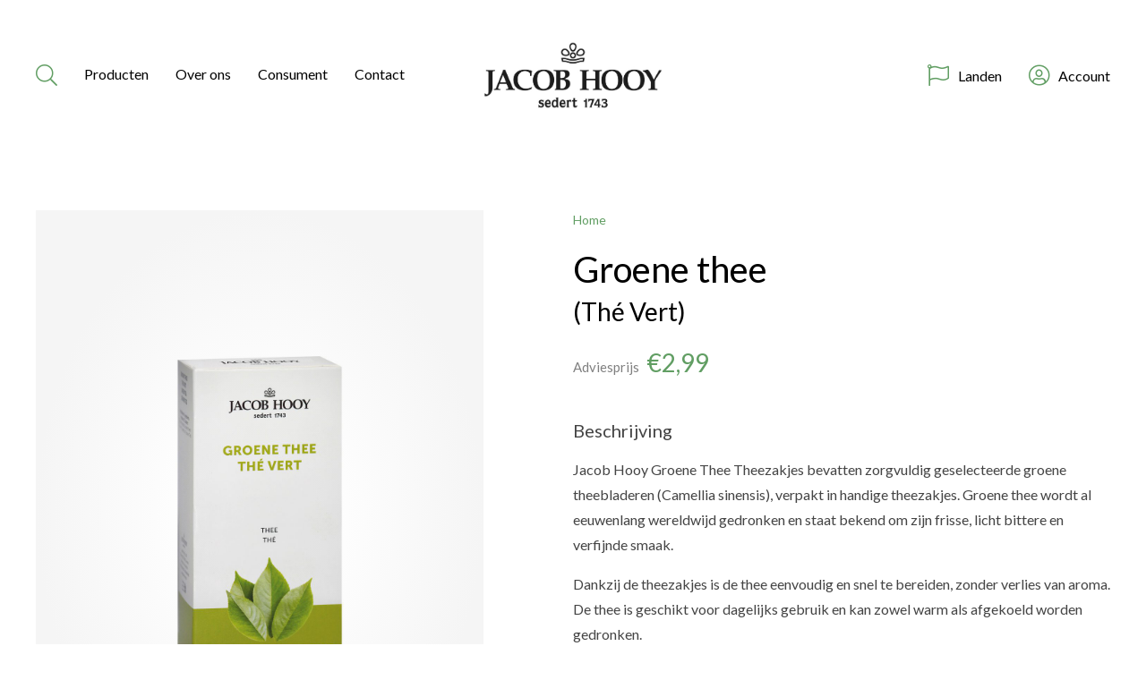

--- FILE ---
content_type: text/html; charset=UTF-8
request_url: https://jacob-hooy.nl/product/groene-thee/
body_size: 11909
content:
<!doctype html>
<html class="no-js" lang="en">

<head>
    <meta charset="utf-8">
    <meta http-equiv="x-ua-compatible" content="ie=edge">
    <meta name="viewport" content="width=device-width, initial-scale=1.0">
    <title>Groene thee theezakjes | Jacob Hooy</title>

    <link rel="preconnect" href="https://fonts.googleapis.com">
    <link rel="preconnect" href="https://fonts.gstatic.com" crossorigin>
    <link href="https://fonts.googleapis.com/css2?family=Lato:wght@300;400;700&display=swap" rel="stylesheet">
    <link rel="stylesheet" href="https://cdnjs.cloudflare.com/ajax/libs/tiny-slider/2.9.4/tiny-slider.css">
    <script src="https://kit.fontawesome.com/6ec2c24286.js" crossorigin="anonymous"></script>

    <meta name='robots' content='index, follow, max-image-preview:large, max-snippet:-1, max-video-preview:-1' />
	<style>img:is([sizes="auto" i], [sizes^="auto," i]) { contain-intrinsic-size: 3000px 1500px }</style>
	    <!-- Google tag (gtag.js) --> 
	 <script async src="https://www.googletagmanager.com/gtag/js?id=G-1LQWZT9RE7"></script> 
	 <script> 
		window.dataLayer = window.dataLayer || []; 
		function gtag(){dataLayer.push(arguments);} 
		gtag('js', new Date()); 
		gtag('config', 'G-1LQWZT9RE7'); 
	 </script>
    
	<!-- This site is optimized with the Yoast SEO plugin v26.3 - https://yoast.com/wordpress/plugins/seo/ -->
	<meta name="description" content="Jacob Hooy Groene Thee Theezakjes – pure groene thee in handige theezakjes voor dagelijks gebruik. Let op: Bevat Cafeïne." />
	<link rel="canonical" href="https://jacob-hooy.nl/product/groene-thee/" />
	<meta property="og:locale" content="nl_NL" />
	<meta property="og:type" content="article" />
	<meta property="og:title" content="Groene thee theezakjes | Jacob Hooy" />
	<meta property="og:description" content="Jacob Hooy Groene Thee Theezakjes – pure groene thee in handige theezakjes voor dagelijks gebruik. Let op: Bevat Cafeïne." />
	<meta property="og:url" content="https://jacob-hooy.nl/product/groene-thee/" />
	<meta property="og:site_name" content="jacob-hooy" />
	<meta property="article:modified_time" content="2026-01-05T15:11:00+00:00" />
	<meta property="og:image" content="https://jacob-hooy.nl/app/uploads/2022/09/35212-Groene-thee-theezakjes-scaled.jpg" />
	<meta property="og:image:width" content="2560" />
	<meta property="og:image:height" content="2560" />
	<meta property="og:image:type" content="image/jpeg" />
	<meta name="twitter:card" content="summary_large_image" />
	<script type="application/ld+json" class="yoast-schema-graph">{"@context":"https://schema.org","@graph":[{"@type":"WebPage","@id":"https://jacob-hooy.nl/product/groene-thee/","url":"https://jacob-hooy.nl/product/groene-thee/","name":"Groene thee theezakjes | Jacob Hooy","isPartOf":{"@id":"https://jacob-hooy.nl/#website"},"primaryImageOfPage":{"@id":"https://jacob-hooy.nl/product/groene-thee/#primaryimage"},"image":{"@id":"https://jacob-hooy.nl/product/groene-thee/#primaryimage"},"thumbnailUrl":"https://jacob-hooy.nl/app/uploads/2022/09/35212-Groene-thee-theezakjes-scaled.jpg","datePublished":"2022-09-01T08:38:58+00:00","dateModified":"2026-01-05T15:11:00+00:00","description":"Jacob Hooy Groene Thee Theezakjes – pure groene thee in handige theezakjes voor dagelijks gebruik. Let op: Bevat Cafeïne.","breadcrumb":{"@id":"https://jacob-hooy.nl/product/groene-thee/#breadcrumb"},"inLanguage":"nl","potentialAction":[{"@type":"ReadAction","target":["https://jacob-hooy.nl/product/groene-thee/"]}]},{"@type":"ImageObject","inLanguage":"nl","@id":"https://jacob-hooy.nl/product/groene-thee/#primaryimage","url":"https://jacob-hooy.nl/app/uploads/2022/09/35212-Groene-thee-theezakjes-scaled.jpg","contentUrl":"https://jacob-hooy.nl/app/uploads/2022/09/35212-Groene-thee-theezakjes-scaled.jpg","width":2560,"height":2560},{"@type":"BreadcrumbList","@id":"https://jacob-hooy.nl/product/groene-thee/#breadcrumb","itemListElement":[{"@type":"ListItem","position":1,"name":"Home","item":"https://jacob-hooy.nl/"},{"@type":"ListItem","position":2,"name":"Producten","item":"https://jacob-hooy.nl/producten/"},{"@type":"ListItem","position":3,"name":"Groene thee"}]},{"@type":"WebSite","@id":"https://jacob-hooy.nl/#website","url":"https://jacob-hooy.nl/","name":"jacob-hooy","description":"Jacob Hooy heeft een zeer uitgebreid assortiment. Dit assortiment bestaat niet alleen uit kruiden en specerijen. Wij zijn ook heel groot in CBD, cosmetica, theezakjes en olie.","potentialAction":[{"@type":"SearchAction","target":{"@type":"EntryPoint","urlTemplate":"https://jacob-hooy.nl/?s={search_term_string}"},"query-input":{"@type":"PropertyValueSpecification","valueRequired":true,"valueName":"search_term_string"}}],"inLanguage":"nl"}]}</script>
	<!-- / Yoast SEO plugin. -->


<script type="text/javascript">
/* <![CDATA[ */
window._wpemojiSettings = {"baseUrl":"https:\/\/s.w.org\/images\/core\/emoji\/15.1.0\/72x72\/","ext":".png","svgUrl":"https:\/\/s.w.org\/images\/core\/emoji\/15.1.0\/svg\/","svgExt":".svg","source":{"concatemoji":"https:\/\/jacob-hooy.nl\/wp\/wp-includes\/js\/wp-emoji-release.min.js?ver=6.8.1"}};
/*! This file is auto-generated */
!function(i,n){var o,s,e;function c(e){try{var t={supportTests:e,timestamp:(new Date).valueOf()};sessionStorage.setItem(o,JSON.stringify(t))}catch(e){}}function p(e,t,n){e.clearRect(0,0,e.canvas.width,e.canvas.height),e.fillText(t,0,0);var t=new Uint32Array(e.getImageData(0,0,e.canvas.width,e.canvas.height).data),r=(e.clearRect(0,0,e.canvas.width,e.canvas.height),e.fillText(n,0,0),new Uint32Array(e.getImageData(0,0,e.canvas.width,e.canvas.height).data));return t.every(function(e,t){return e===r[t]})}function u(e,t,n){switch(t){case"flag":return n(e,"\ud83c\udff3\ufe0f\u200d\u26a7\ufe0f","\ud83c\udff3\ufe0f\u200b\u26a7\ufe0f")?!1:!n(e,"\ud83c\uddfa\ud83c\uddf3","\ud83c\uddfa\u200b\ud83c\uddf3")&&!n(e,"\ud83c\udff4\udb40\udc67\udb40\udc62\udb40\udc65\udb40\udc6e\udb40\udc67\udb40\udc7f","\ud83c\udff4\u200b\udb40\udc67\u200b\udb40\udc62\u200b\udb40\udc65\u200b\udb40\udc6e\u200b\udb40\udc67\u200b\udb40\udc7f");case"emoji":return!n(e,"\ud83d\udc26\u200d\ud83d\udd25","\ud83d\udc26\u200b\ud83d\udd25")}return!1}function f(e,t,n){var r="undefined"!=typeof WorkerGlobalScope&&self instanceof WorkerGlobalScope?new OffscreenCanvas(300,150):i.createElement("canvas"),a=r.getContext("2d",{willReadFrequently:!0}),o=(a.textBaseline="top",a.font="600 32px Arial",{});return e.forEach(function(e){o[e]=t(a,e,n)}),o}function t(e){var t=i.createElement("script");t.src=e,t.defer=!0,i.head.appendChild(t)}"undefined"!=typeof Promise&&(o="wpEmojiSettingsSupports",s=["flag","emoji"],n.supports={everything:!0,everythingExceptFlag:!0},e=new Promise(function(e){i.addEventListener("DOMContentLoaded",e,{once:!0})}),new Promise(function(t){var n=function(){try{var e=JSON.parse(sessionStorage.getItem(o));if("object"==typeof e&&"number"==typeof e.timestamp&&(new Date).valueOf()<e.timestamp+604800&&"object"==typeof e.supportTests)return e.supportTests}catch(e){}return null}();if(!n){if("undefined"!=typeof Worker&&"undefined"!=typeof OffscreenCanvas&&"undefined"!=typeof URL&&URL.createObjectURL&&"undefined"!=typeof Blob)try{var e="postMessage("+f.toString()+"("+[JSON.stringify(s),u.toString(),p.toString()].join(",")+"));",r=new Blob([e],{type:"text/javascript"}),a=new Worker(URL.createObjectURL(r),{name:"wpTestEmojiSupports"});return void(a.onmessage=function(e){c(n=e.data),a.terminate(),t(n)})}catch(e){}c(n=f(s,u,p))}t(n)}).then(function(e){for(var t in e)n.supports[t]=e[t],n.supports.everything=n.supports.everything&&n.supports[t],"flag"!==t&&(n.supports.everythingExceptFlag=n.supports.everythingExceptFlag&&n.supports[t]);n.supports.everythingExceptFlag=n.supports.everythingExceptFlag&&!n.supports.flag,n.DOMReady=!1,n.readyCallback=function(){n.DOMReady=!0}}).then(function(){return e}).then(function(){var e;n.supports.everything||(n.readyCallback(),(e=n.source||{}).concatemoji?t(e.concatemoji):e.wpemoji&&e.twemoji&&(t(e.twemoji),t(e.wpemoji)))}))}((window,document),window._wpemojiSettings);
/* ]]> */
</script>
<style id='wp-emoji-styles-inline-css' type='text/css'>

	img.wp-smiley, img.emoji {
		display: inline !important;
		border: none !important;
		box-shadow: none !important;
		height: 1em !important;
		width: 1em !important;
		margin: 0 0.07em !important;
		vertical-align: -0.1em !important;
		background: none !important;
		padding: 0 !important;
	}
</style>
<link rel='stylesheet' id='wp-block-library-css' href='https://jacob-hooy.nl/wp/wp-includes/css/dist/block-library/style.min.css?ver=6.8.1' type='text/css' media='all' />
<style id='classic-theme-styles-inline-css' type='text/css'>
/*! This file is auto-generated */
.wp-block-button__link{color:#fff;background-color:#32373c;border-radius:9999px;box-shadow:none;text-decoration:none;padding:calc(.667em + 2px) calc(1.333em + 2px);font-size:1.125em}.wp-block-file__button{background:#32373c;color:#fff;text-decoration:none}
</style>
<style id='global-styles-inline-css' type='text/css'>
:root{--wp--preset--aspect-ratio--square: 1;--wp--preset--aspect-ratio--4-3: 4/3;--wp--preset--aspect-ratio--3-4: 3/4;--wp--preset--aspect-ratio--3-2: 3/2;--wp--preset--aspect-ratio--2-3: 2/3;--wp--preset--aspect-ratio--16-9: 16/9;--wp--preset--aspect-ratio--9-16: 9/16;--wp--preset--color--black: #000000;--wp--preset--color--cyan-bluish-gray: #abb8c3;--wp--preset--color--white: #ffffff;--wp--preset--color--pale-pink: #f78da7;--wp--preset--color--vivid-red: #cf2e2e;--wp--preset--color--luminous-vivid-orange: #ff6900;--wp--preset--color--luminous-vivid-amber: #fcb900;--wp--preset--color--light-green-cyan: #7bdcb5;--wp--preset--color--vivid-green-cyan: #00d084;--wp--preset--color--pale-cyan-blue: #8ed1fc;--wp--preset--color--vivid-cyan-blue: #0693e3;--wp--preset--color--vivid-purple: #9b51e0;--wp--preset--gradient--vivid-cyan-blue-to-vivid-purple: linear-gradient(135deg,rgba(6,147,227,1) 0%,rgb(155,81,224) 100%);--wp--preset--gradient--light-green-cyan-to-vivid-green-cyan: linear-gradient(135deg,rgb(122,220,180) 0%,rgb(0,208,130) 100%);--wp--preset--gradient--luminous-vivid-amber-to-luminous-vivid-orange: linear-gradient(135deg,rgba(252,185,0,1) 0%,rgba(255,105,0,1) 100%);--wp--preset--gradient--luminous-vivid-orange-to-vivid-red: linear-gradient(135deg,rgba(255,105,0,1) 0%,rgb(207,46,46) 100%);--wp--preset--gradient--very-light-gray-to-cyan-bluish-gray: linear-gradient(135deg,rgb(238,238,238) 0%,rgb(169,184,195) 100%);--wp--preset--gradient--cool-to-warm-spectrum: linear-gradient(135deg,rgb(74,234,220) 0%,rgb(151,120,209) 20%,rgb(207,42,186) 40%,rgb(238,44,130) 60%,rgb(251,105,98) 80%,rgb(254,248,76) 100%);--wp--preset--gradient--blush-light-purple: linear-gradient(135deg,rgb(255,206,236) 0%,rgb(152,150,240) 100%);--wp--preset--gradient--blush-bordeaux: linear-gradient(135deg,rgb(254,205,165) 0%,rgb(254,45,45) 50%,rgb(107,0,62) 100%);--wp--preset--gradient--luminous-dusk: linear-gradient(135deg,rgb(255,203,112) 0%,rgb(199,81,192) 50%,rgb(65,88,208) 100%);--wp--preset--gradient--pale-ocean: linear-gradient(135deg,rgb(255,245,203) 0%,rgb(182,227,212) 50%,rgb(51,167,181) 100%);--wp--preset--gradient--electric-grass: linear-gradient(135deg,rgb(202,248,128) 0%,rgb(113,206,126) 100%);--wp--preset--gradient--midnight: linear-gradient(135deg,rgb(2,3,129) 0%,rgb(40,116,252) 100%);--wp--preset--font-size--small: 13px;--wp--preset--font-size--medium: 20px;--wp--preset--font-size--large: 36px;--wp--preset--font-size--x-large: 42px;--wp--preset--font-family--inter: "Inter", sans-serif;--wp--preset--font-family--cardo: Cardo;--wp--preset--spacing--20: 0.44rem;--wp--preset--spacing--30: 0.67rem;--wp--preset--spacing--40: 1rem;--wp--preset--spacing--50: 1.5rem;--wp--preset--spacing--60: 2.25rem;--wp--preset--spacing--70: 3.38rem;--wp--preset--spacing--80: 5.06rem;--wp--preset--shadow--natural: 6px 6px 9px rgba(0, 0, 0, 0.2);--wp--preset--shadow--deep: 12px 12px 50px rgba(0, 0, 0, 0.4);--wp--preset--shadow--sharp: 6px 6px 0px rgba(0, 0, 0, 0.2);--wp--preset--shadow--outlined: 6px 6px 0px -3px rgba(255, 255, 255, 1), 6px 6px rgba(0, 0, 0, 1);--wp--preset--shadow--crisp: 6px 6px 0px rgba(0, 0, 0, 1);}:where(.is-layout-flex){gap: 0.5em;}:where(.is-layout-grid){gap: 0.5em;}body .is-layout-flex{display: flex;}.is-layout-flex{flex-wrap: wrap;align-items: center;}.is-layout-flex > :is(*, div){margin: 0;}body .is-layout-grid{display: grid;}.is-layout-grid > :is(*, div){margin: 0;}:where(.wp-block-columns.is-layout-flex){gap: 2em;}:where(.wp-block-columns.is-layout-grid){gap: 2em;}:where(.wp-block-post-template.is-layout-flex){gap: 1.25em;}:where(.wp-block-post-template.is-layout-grid){gap: 1.25em;}.has-black-color{color: var(--wp--preset--color--black) !important;}.has-cyan-bluish-gray-color{color: var(--wp--preset--color--cyan-bluish-gray) !important;}.has-white-color{color: var(--wp--preset--color--white) !important;}.has-pale-pink-color{color: var(--wp--preset--color--pale-pink) !important;}.has-vivid-red-color{color: var(--wp--preset--color--vivid-red) !important;}.has-luminous-vivid-orange-color{color: var(--wp--preset--color--luminous-vivid-orange) !important;}.has-luminous-vivid-amber-color{color: var(--wp--preset--color--luminous-vivid-amber) !important;}.has-light-green-cyan-color{color: var(--wp--preset--color--light-green-cyan) !important;}.has-vivid-green-cyan-color{color: var(--wp--preset--color--vivid-green-cyan) !important;}.has-pale-cyan-blue-color{color: var(--wp--preset--color--pale-cyan-blue) !important;}.has-vivid-cyan-blue-color{color: var(--wp--preset--color--vivid-cyan-blue) !important;}.has-vivid-purple-color{color: var(--wp--preset--color--vivid-purple) !important;}.has-black-background-color{background-color: var(--wp--preset--color--black) !important;}.has-cyan-bluish-gray-background-color{background-color: var(--wp--preset--color--cyan-bluish-gray) !important;}.has-white-background-color{background-color: var(--wp--preset--color--white) !important;}.has-pale-pink-background-color{background-color: var(--wp--preset--color--pale-pink) !important;}.has-vivid-red-background-color{background-color: var(--wp--preset--color--vivid-red) !important;}.has-luminous-vivid-orange-background-color{background-color: var(--wp--preset--color--luminous-vivid-orange) !important;}.has-luminous-vivid-amber-background-color{background-color: var(--wp--preset--color--luminous-vivid-amber) !important;}.has-light-green-cyan-background-color{background-color: var(--wp--preset--color--light-green-cyan) !important;}.has-vivid-green-cyan-background-color{background-color: var(--wp--preset--color--vivid-green-cyan) !important;}.has-pale-cyan-blue-background-color{background-color: var(--wp--preset--color--pale-cyan-blue) !important;}.has-vivid-cyan-blue-background-color{background-color: var(--wp--preset--color--vivid-cyan-blue) !important;}.has-vivid-purple-background-color{background-color: var(--wp--preset--color--vivid-purple) !important;}.has-black-border-color{border-color: var(--wp--preset--color--black) !important;}.has-cyan-bluish-gray-border-color{border-color: var(--wp--preset--color--cyan-bluish-gray) !important;}.has-white-border-color{border-color: var(--wp--preset--color--white) !important;}.has-pale-pink-border-color{border-color: var(--wp--preset--color--pale-pink) !important;}.has-vivid-red-border-color{border-color: var(--wp--preset--color--vivid-red) !important;}.has-luminous-vivid-orange-border-color{border-color: var(--wp--preset--color--luminous-vivid-orange) !important;}.has-luminous-vivid-amber-border-color{border-color: var(--wp--preset--color--luminous-vivid-amber) !important;}.has-light-green-cyan-border-color{border-color: var(--wp--preset--color--light-green-cyan) !important;}.has-vivid-green-cyan-border-color{border-color: var(--wp--preset--color--vivid-green-cyan) !important;}.has-pale-cyan-blue-border-color{border-color: var(--wp--preset--color--pale-cyan-blue) !important;}.has-vivid-cyan-blue-border-color{border-color: var(--wp--preset--color--vivid-cyan-blue) !important;}.has-vivid-purple-border-color{border-color: var(--wp--preset--color--vivid-purple) !important;}.has-vivid-cyan-blue-to-vivid-purple-gradient-background{background: var(--wp--preset--gradient--vivid-cyan-blue-to-vivid-purple) !important;}.has-light-green-cyan-to-vivid-green-cyan-gradient-background{background: var(--wp--preset--gradient--light-green-cyan-to-vivid-green-cyan) !important;}.has-luminous-vivid-amber-to-luminous-vivid-orange-gradient-background{background: var(--wp--preset--gradient--luminous-vivid-amber-to-luminous-vivid-orange) !important;}.has-luminous-vivid-orange-to-vivid-red-gradient-background{background: var(--wp--preset--gradient--luminous-vivid-orange-to-vivid-red) !important;}.has-very-light-gray-to-cyan-bluish-gray-gradient-background{background: var(--wp--preset--gradient--very-light-gray-to-cyan-bluish-gray) !important;}.has-cool-to-warm-spectrum-gradient-background{background: var(--wp--preset--gradient--cool-to-warm-spectrum) !important;}.has-blush-light-purple-gradient-background{background: var(--wp--preset--gradient--blush-light-purple) !important;}.has-blush-bordeaux-gradient-background{background: var(--wp--preset--gradient--blush-bordeaux) !important;}.has-luminous-dusk-gradient-background{background: var(--wp--preset--gradient--luminous-dusk) !important;}.has-pale-ocean-gradient-background{background: var(--wp--preset--gradient--pale-ocean) !important;}.has-electric-grass-gradient-background{background: var(--wp--preset--gradient--electric-grass) !important;}.has-midnight-gradient-background{background: var(--wp--preset--gradient--midnight) !important;}.has-small-font-size{font-size: var(--wp--preset--font-size--small) !important;}.has-medium-font-size{font-size: var(--wp--preset--font-size--medium) !important;}.has-large-font-size{font-size: var(--wp--preset--font-size--large) !important;}.has-x-large-font-size{font-size: var(--wp--preset--font-size--x-large) !important;}
:where(.wp-block-post-template.is-layout-flex){gap: 1.25em;}:where(.wp-block-post-template.is-layout-grid){gap: 1.25em;}
:where(.wp-block-columns.is-layout-flex){gap: 2em;}:where(.wp-block-columns.is-layout-grid){gap: 2em;}
:root :where(.wp-block-pullquote){font-size: 1.5em;line-height: 1.6;}
</style>
<link rel='stylesheet' id='jacob-hooy-blocks-css' href='https://jacob-hooy.nl/app/plugins/jacob-hooy-blocks/public/css/jacob-hooy-blocks-public.css?ver=1.0.0' type='text/css' media='all' />
<link rel='stylesheet' id='stekkit-blocks-css' href='https://jacob-hooy.nl/app/plugins/lbi-blocks/public/css/stekkit-blocks-public.css' type='text/css' media='all' />
<link rel='stylesheet' id='woocommerce-layout-css' href='https://jacob-hooy.nl/app/plugins/woocommerce/assets/css/woocommerce-layout.css?ver=9.6.0' type='text/css' media='all' />
<link rel='stylesheet' id='woocommerce-smallscreen-css' href='https://jacob-hooy.nl/app/plugins/woocommerce/assets/css/woocommerce-smallscreen.css?ver=9.6.0' type='text/css' media='only screen and (max-width: 768px)' />
<link rel='stylesheet' id='woocommerce-general-css' href='https://jacob-hooy.nl/app/plugins/woocommerce/assets/css/woocommerce.css?ver=9.6.0' type='text/css' media='all' />
<style id='woocommerce-inline-inline-css' type='text/css'>
.woocommerce form .form-row .required { visibility: visible; }
</style>
<link rel='stylesheet' id='brands-styles-css' href='https://jacob-hooy.nl/app/plugins/woocommerce/assets/css/brands.css?ver=9.6.0' type='text/css' media='all' />
<link rel='stylesheet' id='app-css' href='https://jacob-hooy.nl/app/themes/jacobhooy/css/app.css?ver=6.8.1' type='text/css' media='all' />
<link rel='stylesheet' id='tiny-slider-css' href='https://jacob-hooy.nl/app/themes/jacobhooy/node_modules/tiny-slider/dist/tiny-slider.css?ver=6.8.1' type='text/css' media='all' />
<link rel='stylesheet' id='woo_discount_pro_style-css' href='https://jacob-hooy.nl/app/plugins/woo-discount-rules-pro/Assets/Css/awdr_style.css?ver=2.4.0' type='text/css' media='all' />
<script type="text/javascript" src="https://jacob-hooy.nl/wp/wp-includes/js/jquery/jquery.min.js?ver=3.7.1" id="jquery-core-js"></script>
<script type="text/javascript" src="https://jacob-hooy.nl/wp/wp-includes/js/jquery/jquery-migrate.min.js?ver=3.4.1" id="jquery-migrate-js"></script>
<script type="text/javascript" src="https://jacob-hooy.nl/app/plugins/jacob-hooy-blocks/public/js/jacob-hooy-blocks-public.js?ver=1.0.0" id="jacob-hooy-blocks-js"></script>
<script type="text/javascript" src="https://jacob-hooy.nl/app/plugins/lbi-blocks/public/js/stekkit-blocks-public.js" id="stekkit-blocks-js"></script>
<script type="text/javascript" src="https://jacob-hooy.nl/app/plugins/woocommerce/assets/js/jquery-blockui/jquery.blockUI.min.js?ver=2.7.0-wc.9.6.0" id="jquery-blockui-js" defer="defer" data-wp-strategy="defer"></script>
<script type="text/javascript" id="wc-add-to-cart-js-extra">
/* <![CDATA[ */
var wc_add_to_cart_params = {"ajax_url":"\/wp\/wp-admin\/admin-ajax.php","wc_ajax_url":"\/?wc-ajax=%%endpoint%%","i18n_view_cart":"Bekijk winkelwagen","cart_url":"https:\/\/jacob-hooy.nl\/cart\/","is_cart":"","cart_redirect_after_add":"yes"};
/* ]]> */
</script>
<script type="text/javascript" src="https://jacob-hooy.nl/app/plugins/woocommerce/assets/js/frontend/add-to-cart.min.js?ver=9.6.0" id="wc-add-to-cart-js" defer="defer" data-wp-strategy="defer"></script>
<script type="text/javascript" id="wc-single-product-js-extra">
/* <![CDATA[ */
var wc_single_product_params = {"i18n_required_rating_text":"Selecteer een waardering","i18n_product_gallery_trigger_text":"View full-screen image gallery","review_rating_required":"yes","flexslider":{"rtl":false,"animation":"slide","smoothHeight":true,"directionNav":false,"controlNav":"thumbnails","slideshow":false,"animationSpeed":500,"animationLoop":false,"allowOneSlide":false},"zoom_enabled":"","zoom_options":[],"photoswipe_enabled":"","photoswipe_options":{"shareEl":false,"closeOnScroll":false,"history":false,"hideAnimationDuration":0,"showAnimationDuration":0},"flexslider_enabled":""};
/* ]]> */
</script>
<script type="text/javascript" src="https://jacob-hooy.nl/app/plugins/woocommerce/assets/js/frontend/single-product.min.js?ver=9.6.0" id="wc-single-product-js" defer="defer" data-wp-strategy="defer"></script>
<script type="text/javascript" src="https://jacob-hooy.nl/app/plugins/woocommerce/assets/js/js-cookie/js.cookie.min.js?ver=2.1.4-wc.9.6.0" id="js-cookie-js" defer="defer" data-wp-strategy="defer"></script>
<script type="text/javascript" id="woocommerce-js-extra">
/* <![CDATA[ */
var woocommerce_params = {"ajax_url":"\/wp\/wp-admin\/admin-ajax.php","wc_ajax_url":"\/?wc-ajax=%%endpoint%%"};
/* ]]> */
</script>
<script type="text/javascript" src="https://jacob-hooy.nl/app/plugins/woocommerce/assets/js/frontend/woocommerce.min.js?ver=9.6.0" id="woocommerce-js" defer="defer" data-wp-strategy="defer"></script>
<script type="text/javascript" id="WCPAY_ASSETS-js-extra">
/* <![CDATA[ */
var wcpayAssets = {"url":"https:\/\/jacob-hooy.nl\/app\/plugins\/woocommerce-payments\/dist\/"};
/* ]]> */
</script>
<link rel="https://api.w.org/" href="https://jacob-hooy.nl/wp-json/" /><link rel="alternate" title="JSON" type="application/json" href="https://jacob-hooy.nl/wp-json/wp/v2/product/54169" /><link rel="EditURI" type="application/rsd+xml" title="RSD" href="https://jacob-hooy.nl/wp/xmlrpc.php?rsd" />
<meta name="generator" content="WordPress 6.8.1" />
<meta name="generator" content="WooCommerce 9.6.0" />
<link rel='shortlink' href='https://jacob-hooy.nl/?p=54169' />
<link rel="alternate" title="oEmbed (JSON)" type="application/json+oembed" href="https://jacob-hooy.nl/wp-json/oembed/1.0/embed?url=https%3A%2F%2Fjacob-hooy.nl%2Fproduct%2Fgroene-thee%2F" />
<link rel="alternate" title="oEmbed (XML)" type="text/xml+oembed" href="https://jacob-hooy.nl/wp-json/oembed/1.0/embed?url=https%3A%2F%2Fjacob-hooy.nl%2Fproduct%2Fgroene-thee%2F&#038;format=xml" />
<script type="text/javascript">document.documentElement.className += " js";</script>
	<noscript><style>.woocommerce-product-gallery{ opacity: 1 !important; }</style></noscript>
	<style class='wp-fonts-local' type='text/css'>
@font-face{font-family:Inter;font-style:normal;font-weight:300 900;font-display:fallback;src:url('https://jacob-hooy.nl/app/plugins/woocommerce/assets/fonts/Inter-VariableFont_slnt,wght.woff2') format('woff2');font-stretch:normal;}
@font-face{font-family:Cardo;font-style:normal;font-weight:400;font-display:fallback;src:url('https://jacob-hooy.nl/app/plugins/woocommerce/assets/fonts/cardo_normal_400.woff2') format('woff2');}
</style>
<link rel="icon" href="https://jacob-hooy.nl/app/uploads/2022/10/favicon.png" sizes="32x32" />
<link rel="icon" href="https://jacob-hooy.nl/app/uploads/2022/10/favicon.png" sizes="192x192" />
<link rel="apple-touch-icon" href="https://jacob-hooy.nl/app/uploads/2022/10/favicon.png" />
<meta name="msapplication-TileImage" content="https://jacob-hooy.nl/app/uploads/2022/10/favicon.png" />

</head>

            <body class="wp-singular product-template-default single single-product postid-54169 wp-theme-jacobhooy theme-jacobhooy woocommerce woocommerce-page woocommerce-no-js">
        
    <header>

        <div class="message-container">
            <div class="container">
                <div class="text-container">
                    <p></p>
                </div>
                <div class="close-button"></div>
            </div>        
        </div>
        <nav class="main">
            <div class="menu-container">
                <div class="menu-toggle"></div>
                <div class="search-button-container">
                    <div class="activate-search"><i class="fal fa-search"></i></div>
                </div>
                <div class="main-menu-container">
                    <div class="producten-menu">
    <a href="/producten" class="producten">
        Producten
    </a>
    <div class="producten-submenu">
        <div class="close"></div>
        <div class="container">
            <ul id="menu-producten-menu" class="mega-menu producten"><li id="menu-item-61090" class="menu-item menu-item-type-taxonomy menu-item-object-product_cat menu-item-has-children menu-item-61090"><a href="https://jacob-hooy.nl/product-category/cbd/">CBD Olie</a>
<ul class="sub-menu">
	<li id="menu-item-61091" class="menu-item menu-item-type-taxonomy menu-item-object-product_cat menu-item-61091"><a href="https://jacob-hooy.nl/product-category/cbd/cbd-capsules/">CBD Capsules</a></li>
	<li id="menu-item-61092" class="menu-item menu-item-type-taxonomy menu-item-object-product_cat menu-item-61092"><a href="https://jacob-hooy.nl/product-category/cbd/cbd-cosmetica/">CBD Cosmetica</a></li>
	<li id="menu-item-61093" class="menu-item menu-item-type-taxonomy menu-item-object-product_cat menu-item-61093"><a href="https://jacob-hooy.nl/product-category/cbd/cbd-olie/">CBD Olie</a></li>
</ul>
</li>
<li id="menu-item-61094" class="menu-item menu-item-type-taxonomy menu-item-object-product_cat menu-item-has-children menu-item-61094"><a href="https://jacob-hooy.nl/product-category/cosmetica/">Cosmetica</a>
<ul class="sub-menu">
	<li id="menu-item-61095" class="menu-item menu-item-type-taxonomy menu-item-object-product_cat menu-item-61095"><a href="https://jacob-hooy.nl/product-category/cosmetica/algemene-verzorging/">Algemene verzorging</a></li>
	<li id="menu-item-61096" class="menu-item menu-item-type-taxonomy menu-item-object-product_cat menu-item-61096"><a href="https://jacob-hooy.nl/product-category/cosmetica/creme/">Crème voor gezicht en lichaam</a></li>
	<li id="menu-item-61097" class="menu-item menu-item-type-taxonomy menu-item-object-product_cat menu-item-61097"><a href="https://jacob-hooy.nl/product-category/cosmetica/gezichtsverzorging/">Gezichtsverzorging</a></li>
	<li id="menu-item-61098" class="menu-item menu-item-type-taxonomy menu-item-object-product_cat menu-item-61098"><a href="https://jacob-hooy.nl/product-category/cosmetica/lifting/">Lifting</a></li>
	<li id="menu-item-61099" class="menu-item menu-item-type-taxonomy menu-item-object-product_cat menu-item-61099"><a href="https://jacob-hooy.nl/product-category/cosmetica/natuurlijke-schoonheid-cosmetica/">Natuurlijke schoonheid cosmetica</a></li>
	<li id="menu-item-61100" class="menu-item menu-item-type-taxonomy menu-item-object-product_cat menu-item-61100"><a href="https://jacob-hooy.nl/product-category/cosmetica/haarlemmerbruin/">Haarlemmerbruin</a></li>
	<li id="menu-item-61101" class="menu-item menu-item-type-taxonomy menu-item-object-product_cat menu-item-61101"><a href="https://jacob-hooy.nl/product-category/cosmetica/vitamine-e/">Vitamine E</a></li>
	<li id="menu-item-61102" class="menu-item menu-item-type-taxonomy menu-item-object-product_cat menu-item-61102"><a href="https://jacob-hooy.nl/product-category/cosmetica/natuurlijke-zeep/">Natuurlijke Zeep</a></li>
</ul>
</li>
<li id="menu-item-61103" class="menu-item menu-item-type-taxonomy menu-item-object-product_cat menu-item-has-children menu-item-61103"><a href="https://jacob-hooy.nl/product-category/essentiele-olie/">Essentiële olie</a>
<ul class="sub-menu">
	<li id="menu-item-61104" class="menu-item menu-item-type-taxonomy menu-item-object-product_cat menu-item-61104"><a href="https://jacob-hooy.nl/product-category/essentiele-olie/grootverpakkingen-essentiele-olie/">Grootverpakkingen</a></li>
	<li id="menu-item-61105" class="menu-item menu-item-type-taxonomy menu-item-object-product_cat menu-item-61105"><a href="https://jacob-hooy.nl/product-category/essentiele-olie/voorverpakt-etherische-olie/">Voorverpakt</a></li>
</ul>
</li>
<li id="menu-item-61106" class="menu-item menu-item-type-taxonomy menu-item-object-product_cat menu-item-61106"><a href="https://jacob-hooy.nl/product-category/laurierdrop-zoethout/">Laurierdrop en Zoethout</a></li>
<li id="menu-item-68485" class="menu-item menu-item-type-taxonomy menu-item-object-product_cat menu-item-68485"><a href="https://jacob-hooy.nl/product-category/jacob-hooy-hondensupplement/">Healthy dog</a></li>
<li id="menu-item-61107" class="menu-item menu-item-type-taxonomy menu-item-object-product_cat menu-item-has-children menu-item-61107"><a href="https://jacob-hooy.nl/product-category/kruiden-en-specerijen/">Kruiden en specerijen</a>
<ul class="sub-menu">
	<li id="menu-item-61108" class="menu-item menu-item-type-taxonomy menu-item-object-product_cat menu-item-61108"><a href="https://jacob-hooy.nl/product-category/kruiden-en-specerijen/grootverpakking-kruiden-en-specerijen/">Grootverpakkingen</a></li>
	<li id="menu-item-61109" class="menu-item menu-item-type-taxonomy menu-item-object-product_cat menu-item-61109"><a href="https://jacob-hooy.nl/product-category/kruiden-en-specerijen/voorverpakte-kruiden-en-specerijen/">Voorverpakt</a></li>
</ul>
</li>
<li id="menu-item-61110" class="menu-item menu-item-type-taxonomy menu-item-object-product_cat menu-item-has-children menu-item-61110"><a href="https://jacob-hooy.nl/product-category/parfum-olie/">Parfum olie</a>
<ul class="sub-menu">
	<li id="menu-item-61111" class="menu-item menu-item-type-taxonomy menu-item-object-product_cat menu-item-61111"><a href="https://jacob-hooy.nl/product-category/parfum-olie/parfum-olie-consumentenverpakking/">Voorverpakt</a></li>
</ul>
</li>
<li id="menu-item-61112" class="menu-item menu-item-type-taxonomy menu-item-object-product_cat current-product-ancestor current-menu-parent current-product-parent menu-item-has-children menu-item-61112"><a href="https://jacob-hooy.nl/product-category/theezakjes/">Theezakjes</a>
<ul class="sub-menu">
	<li id="menu-item-61113" class="menu-item menu-item-type-taxonomy menu-item-object-product_cat menu-item-61113"><a href="https://jacob-hooy.nl/product-category/theezakjes/thee-accessoires/">Thee Accessoires</a></li>
	<li id="menu-item-61114" class="menu-item menu-item-type-taxonomy menu-item-object-product_cat current-product-ancestor current-menu-parent current-product-parent menu-item-61114"><a href="https://jacob-hooy.nl/product-category/theezakjes/jacob-hooy-theezakjes-20-stuks/">theezakjes 20 stuks</a></li>
	<li id="menu-item-61115" class="menu-item menu-item-type-taxonomy menu-item-object-product_cat menu-item-61115"><a href="https://jacob-hooy.nl/product-category/theezakjes/jacob-hooy-theezakjes-50-stuks/">theezakjes 50 stuks</a></li>
	<li id="menu-item-61116" class="menu-item menu-item-type-taxonomy menu-item-object-product_cat menu-item-61116"><a href="https://jacob-hooy.nl/product-category/theezakjes/rooibos-thee/">Rooibos</a></li>
</ul>
</li>
<li id="menu-item-61117" class="menu-item menu-item-type-taxonomy menu-item-object-product_cat menu-item-61117"><a href="https://jacob-hooy.nl/product-category/vloeistoffen-diversen/">Vloeistoffen diversen</a></li>
<li id="menu-item-61118" class="menu-item menu-item-type-taxonomy menu-item-object-product_cat menu-item-61118"><a href="https://jacob-hooy.nl/product-category/voedingssupplementen-jacob-hooy/">Voedingssupplementen</a></li>
</ul>            <a href="https://jacob-hooy.nl/product-category/cosmetica/vitamine-e/" class="link-image-text">
                <div class="image-container">
                    <img src="https://jacob-hooy.nl/app/uploads/2025/10/afbeelding-Vitamine-E.jpg" alt="">
                </div>
                <div class="text-container">
                    <span class="title">Jacob Hooy Vitamine E - Cosmetica</span>
                                            <span class="description">Aanvulling Vitamine E Cosmeticalijn van Jacob Hooy</span>
                                    </div>
            </a>
        </div>
    </div>
</div>
                    <div class="hoofd-menu">
                        <div class="close"></div>
                        <div class="menu-hoofdmenu-container"><ul id="menu-hoofdmenu" class="menu"><li id="menu-item-41019" class="menu-item menu-item-type-post_type menu-item-object-page menu-item-41019"><a href="https://jacob-hooy.nl/over-ons/">Over ons</a></li>
<li id="menu-item-10" class="menu-item menu-item-type-custom menu-item-object-custom menu-item-10"><a target="_blank" href="https://puurenkracht.nl/">Consument</a></li>
<li id="menu-item-8208" class="menu-item menu-item-type-post_type menu-item-object-page menu-item-8208"><a href="https://jacob-hooy.nl/contact/">Contact</a></li>
</ul></div>                    </div>
                </div>
            </div>
            <a href="/" class="logo-container"><img src="https://jacob-hooy.nl/app/themes/jacobhooy/images/logo.jpg" alt=""></a>
            <div class="icon-menu-container">
                <ul class="icon-menu">
                    <li class="hover-menu">
                       <i class="fal fa-flag"></i>
                       <span class="title">Landen</span>
                        <ul id="menu-taal-menu" class=""><li id="menu-item-8164" class="menu-item menu-item-type-post_type menu-item-object-page menu-item-8164"><a href="https://jacob-hooy.nl/azie/">Azië</a></li>
</ul>                    </li>
                                                            <li>
                        <a href="/my-account" title="Inloggen" >
                            <i class="fal fa-user-circle"></i>
                            <span class="title">Account</span>
                        </a>
                    </li>
                </ul>
            </div>
        </nav>
    </header>
    <div class="search-container">

    <form action="/" method="get" class="search-bar">
        <div class="input-container">
            <input type="search" placeholder="Zoek" name="s" id="search" value="">
            <button type="submit" class="search"><i class="fal fa-search"></i></button>
        </div>
        <div class="close-button"></div>
    </form>
    <div class="search-terms-container">
        <span class="subtitle">Populaire zoektermen</span>
        <ul id="menu-populaire-zoektermen" class="search-terms"><li id="menu-item-12" class="menu-item menu-item-type-custom menu-item-object-custom menu-item-12"><a href="/?s=Winter">Winter</a></li>
<li id="menu-item-13" class="menu-item menu-item-type-custom menu-item-object-custom menu-item-13"><a href="/?s=Aloë+Vera">Aloë Vera</a></li>
<li id="menu-item-14" class="menu-item menu-item-type-custom menu-item-object-custom menu-item-14"><a href="/?s=Nachtrust">Nachtrust</a></li>
<li id="menu-item-15" class="menu-item menu-item-type-custom menu-item-object-custom menu-item-15"><a href="/?s=Thee+per+kilo">Thee per kilo</a></li>
</ul>    </div>
    <div class="popular-products-container">
        <span class="subtitle">Populaire producten</span>
        <div class="products-container">
            
                                <a href="https://jacob-hooy.nl/product/cbd-capsules-20mg-2/" class="product">
                    <div class="image-container">
                        <img width="500" height="500" src="https://jacob-hooy.nl/app/uploads/2022/09/cbd_20_mg_60_caps-500x500.jpg" class="attachment-medium-large size-medium-large wp-post-image" alt="CBD olie Capsules 20 mgr van Jacob Hooy" decoding="async" fetchpriority="high" srcset="https://jacob-hooy.nl/app/uploads/2022/09/cbd_20_mg_60_caps-500x500.jpg 500w, https://jacob-hooy.nl/app/uploads/2022/09/cbd_20_mg_60_caps-300x300.jpg 300w, https://jacob-hooy.nl/app/uploads/2022/09/cbd_20_mg_60_caps-100x100.jpg 100w, https://jacob-hooy.nl/app/uploads/2022/09/cbd_20_mg_60_caps-600x600.jpg 600w, https://jacob-hooy.nl/app/uploads/2022/09/cbd_20_mg_60_caps-1024x1024.jpg 1024w, https://jacob-hooy.nl/app/uploads/2022/09/cbd_20_mg_60_caps-150x150.jpg 150w, https://jacob-hooy.nl/app/uploads/2022/09/cbd_20_mg_60_caps-768x768.jpg 768w, https://jacob-hooy.nl/app/uploads/2022/09/cbd_20_mg_60_caps-1536x1536.jpg 1536w, https://jacob-hooy.nl/app/uploads/2022/09/cbd_20_mg_60_caps-2048x2048.jpg 2048w" sizes="(max-width: 500px) 100vw, 500px" />                    </div>
                    <div class="text-container">
                        <div class="title-container">
                            <h3 class="title">CBD capsules 20mg</h3>
                            <span class="subtitle">CBD Capsules</span>
                        </div>
                    </div>
                </a>
            
                                <a href="https://jacob-hooy.nl/product/nasikruiden-gemalen/" class="product">
                    <div class="image-container">
                        <img width="500" height="334" src="https://jacob-hooy.nl/app/uploads/2022/09/jacob-hooy-kruiden-en-specerijen-500x334.jpg" class="attachment-medium-large size-medium-large wp-post-image" alt="" decoding="async" srcset="https://jacob-hooy.nl/app/uploads/2022/09/jacob-hooy-kruiden-en-specerijen-500x334.jpg 500w, https://jacob-hooy.nl/app/uploads/2022/09/jacob-hooy-kruiden-en-specerijen-300x200.jpg 300w, https://jacob-hooy.nl/app/uploads/2022/09/jacob-hooy-kruiden-en-specerijen-768x512.jpg 768w, https://jacob-hooy.nl/app/uploads/2022/09/jacob-hooy-kruiden-en-specerijen-600x400.jpg 600w, https://jacob-hooy.nl/app/uploads/2022/09/jacob-hooy-kruiden-en-specerijen.jpg 1000w" sizes="(max-width: 500px) 100vw, 500px" />                    </div>
                    <div class="text-container">
                        <div class="title-container">
                            <h3 class="title">Nasi kruiden gemalen</h3>
                            <span class="subtitle">Grootverpakkingen</span>
                        </div>
                    </div>
                </a>
            
                                <a href="https://jacob-hooy.nl/product/weegbree/" class="product">
                    <div class="image-container">
                        <img width="500" height="500" src="https://jacob-hooy.nl/app/uploads/2022/09/Grote-Weegbree-100g-2-500x500.jpg" class="attachment-medium-large size-medium-large wp-post-image" alt="" decoding="async" srcset="https://jacob-hooy.nl/app/uploads/2022/09/Grote-Weegbree-100g-2-500x500.jpg 500w, https://jacob-hooy.nl/app/uploads/2022/09/Grote-Weegbree-100g-2-300x300.jpg 300w, https://jacob-hooy.nl/app/uploads/2022/09/Grote-Weegbree-100g-2-1024x1024.jpg 1024w, https://jacob-hooy.nl/app/uploads/2022/09/Grote-Weegbree-100g-2-150x150.jpg 150w, https://jacob-hooy.nl/app/uploads/2022/09/Grote-Weegbree-100g-2-768x768.jpg 768w, https://jacob-hooy.nl/app/uploads/2022/09/Grote-Weegbree-100g-2-1536x1536.jpg 1536w, https://jacob-hooy.nl/app/uploads/2022/09/Grote-Weegbree-100g-2-2048x2048.jpg 2048w, https://jacob-hooy.nl/app/uploads/2022/09/Grote-Weegbree-100g-2-600x600.jpg 600w, https://jacob-hooy.nl/app/uploads/2022/09/Grote-Weegbree-100g-2-100x100.jpg 100w" sizes="(max-width: 500px) 100vw, 500px" />                    </div>
                    <div class="text-container">
                        <div class="title-container">
                            <h3 class="title">Grote Weegbree 100 gram</h3>
                            <span class="subtitle">Kruiden en specerijen</span>
                        </div>
                    </div>
                </a>
            
                                <a href="https://jacob-hooy.nl/product/kamille-gemalen/" class="product">
                    <div class="image-container">
                                            </div>
                    <div class="text-container">
                        <div class="title-container">
                            <h3 class="title">Kamille gemalen</h3>
                            <span class="subtitle">Grootverpakkingen</span>
                        </div>
                    </div>
                </a>
            
        </div>
    </div>
</div>
    <div class="overlay"></div>
    <main class="block-wrapper template-page">
        <!-- products block layout-options -->
        <div class="block products-block layout-options">
            <div class="container">
                <div class="slider-container">
                    <div class="image-slider">
                       <div class="slider">
                            <div class="slide">
                                <div class="image-container zoom">
                                    

                                                                        
                                        

                                        <img src="https://jacob-hooy.nl/app/uploads/2022/09/35212-Groene-thee-theezakjes-1024x1024.jpg" alt="Groene thee">
                                        <img class="fullsize" onmousemove="zoom(event)"  src="https://jacob-hooy.nl/app/uploads/2022/09/35212-Groene-thee-theezakjes-scaled.jpg" alt="Groene thee">

                                                                        
                                </div>
                            </div>
                        </div>
                    </div>
                </div>
                <div class="content-container">
                    <div class="text-container">
                        <ul class="breadcrumbs"><li><a href="/">Home</a></li></ul>                        <div class="title-container">
                            <h1>Groene thee</h1>
                                                            <h2>(Thé Vert)</h2>
                                                    </div>
                                                    <div class="suggested-price">
                                <span class="text">Adviesprijs</span>
                                                                    <span class="price"><span class="woocommerce-Price-amount amount"><bdi><span class="woocommerce-Price-currencySymbol">&euro;</span>2,99</bdi></span></span>
                                                            </div>
                                            </div>
                                        

                    

                    
                    
                    


                    <div class="expand-container">
                        <div class="expand intro expanded">
                            <div class="title-container">
                                <span class="title">Beschrijving</span>
                            </div>
                            <div class="content-container">
                                <p data-start="337" data-end="603">Jacob Hooy Groene Thee Theezakjes bevatten zorgvuldig geselecteerde groene theebladeren (Camellia sinensis), verpakt in handige theezakjes. Groene thee wordt al eeuwenlang wereldwijd gedronken en staat bekend om zijn frisse, licht bittere en verfijnde smaak.</p>
<p data-start="605" data-end="787">Dankzij de theezakjes is de thee eenvoudig en snel te bereiden, zonder verlies van aroma. De thee is geschikt voor dagelijks gebruik en kan zowel warm als afgekoeld worden gedronken.</p>
                            </div>
                            <span class="button">Lees meer</span>
                        </div>
                                                    <div class="expand expanded">
                                <div class="title-container">
                                    <span class="title">Informatie</span>
                                </div>
                                <div class="content-container">
                                    <dl>
                                                                                    <dt>SKU:</dt>
                                            <dd>35212</dd>
                                        
                                                                                    <dt>EAN:</dt>
                                            <dd>8712053352129</dd>
                                        
                                                                                    <dt>Inhoud:</dt>
                                            <dd>20 zakjes</dd>
                                        
                                                                                    <dt>Verpakkingseenheid:</dt>
                                            <dd>12</dd>
                                        
                                                                                    <dt>Gebruiksaanwijzing:</dt>
                                            <dd>Doe het zakje in een kopje en overgiet dit met heet water (ongeveer 80°C), 1-3 minuten laten trekken. Eén tot vijf maal daags een kopje drinken.</dd>
                                        
                                                                                    <dt>Waarschuwing:</dt>
                                            <dd>Bevat cafeïne.  Niet aanbevolen voor kinderen of zwangeren bij overmatig gebruik.</dd>
                                        
                                                                                    <dt>Ingredi&euml;nten:</dt>
                                            <dd>Thea viridis perlata: Groene thee / Thé vert / Green tea / Grüner Tee</dd>
                                                                            </dl>
                                </div>
                                <span class="button"></span>
                            </div>
                                            </div>
                </div>
            </div>
        </div>
        <!-- products block layout-options end -->

        <!-- products block layout-slider-simple-->
<div class="block products-block layout-slider-simple noBackground">
        <div class="container">
        <div class="title-container">
            <h2>Gerelateerde producten</h2>
            <span class="subtitle">Vergelijkbaar</span>
        </div>
        <div class="slider-container">
            <div class="product-slider">
                                                        <div class="slide">
                        <a href="https://jacob-hooy.nl/product/frambozenblad-kruidendrank/" class="product sale">
                            <div class="image-container">
                                                                    <img src="https://jacob-hooy.nl/app/uploads/2025/03/Frambozenblad-500x500.jpg" alt="Frambozenblad kruidendrank image">
                                                            </div>
                            <div class="text-container">
                                <div class="title-container">
                                    <h3 class="title">Frambozenblad kruidendrank</h3>
                                    <span class="subtitle">Theezakjes</span>
                                </div>
                                                            </div>
                        </a>
                    </div>

                                                        <div class="slide">
                        <a href="https://jacob-hooy.nl/product/paardenbloemkruid-kruidendrank-kopie/" class="product sale">
                            <div class="image-container">
                                                                    <img src="https://jacob-hooy.nl/app/uploads/2025/03/Paardenbloemkruid-500x500.jpg" alt="Paardenbloemkruid kruidendrank image">
                                                            </div>
                            <div class="text-container">
                                <div class="title-container">
                                    <h3 class="title">Paardenbloemkruid kruidendrank</h3>
                                    <span class="subtitle">Theezakjes</span>
                                </div>
                                                            </div>
                        </a>
                    </div>

                                                        <div class="slide">
                        <a href="https://jacob-hooy.nl/product/hibiscusbloem-kruidendrank/" class="product sale">
                            <div class="image-container">
                                                                    <img src="https://jacob-hooy.nl/app/uploads/2025/03/Hibiscusbloem-500x500.jpg" alt="Hibiscusbloem kruidendrank image">
                                                            </div>
                            <div class="text-container">
                                <div class="title-container">
                                    <h3 class="title">Hibiscusbloem kruidendrank</h3>
                                    <span class="subtitle">Theezakjes</span>
                                </div>
                                                            </div>
                        </a>
                    </div>

                                                        <div class="slide">
                        <a href="https://jacob-hooy.nl/product/yerba-mate-kruidendrank/" class="product sale">
                            <div class="image-container">
                                                                    <img src="https://jacob-hooy.nl/app/uploads/2024/02/35216-Yerba-Mate-500x500.jpg" alt="Yerba Maté kruidendrank image">
                                                            </div>
                            <div class="text-container">
                                <div class="title-container">
                                    <h3 class="title">Yerba Maté kruidendrank</h3>
                                    <span class="subtitle">Theezakjes</span>
                                </div>
                                                            </div>
                        </a>
                    </div>

                                                        <div class="slide">
                        <a href="https://jacob-hooy.nl/product/dennennaalden-kruidendrank/" class="product sale">
                            <div class="image-container">
                                                                    <img src="https://jacob-hooy.nl/app/uploads/2022/09/35218-Dennennaalden-theezkj-500x500.jpg" alt="Dennennaalden Kruidendrank image">
                                                            </div>
                            <div class="text-container">
                                <div class="title-container">
                                    <h3 class="title">Dennennaalden Kruidendrank</h3>
                                    <span class="subtitle">Theezakjes</span>
                                </div>
                                                            </div>
                        </a>
                    </div>

                                                        <div class="slide">
                        <a href="https://jacob-hooy.nl/product/citroengras-gember-curcuma-kruidendrank/" class="product sale">
                            <div class="image-container">
                                                                    <img src="https://jacob-hooy.nl/app/uploads/2022/09/35254-Citroengras-Gember-Curcuma-theezkj-500x500.jpg" alt="Citroengras &#8211; Gember &#8211; Curcuma Kruidendrank image">
                                                            </div>
                            <div class="text-container">
                                <div class="title-container">
                                    <h3 class="title">Citroengras &#8211; Gember &#8211; Curcuma Kruidendrank</h3>
                                    <span class="subtitle">Theezakjes</span>
                                </div>
                                                            </div>
                        </a>
                    </div>

                                                        <div class="slide">
                        <a href="https://jacob-hooy.nl/product/rooibos-gember-curcuma-kruidendrank/" class="product sale">
                            <div class="image-container">
                                                                    <img src="https://jacob-hooy.nl/app/uploads/2022/09/35253-Rooibos-Gember-Curcuma-500x500.jpg" alt="Rooibos Gember &#8211; Curcuma Kruidendrank image">
                                                            </div>
                            <div class="text-container">
                                <div class="title-container">
                                    <h3 class="title">Rooibos Gember &#8211; Curcuma Kruidendrank</h3>
                                    <span class="subtitle">Theezakjes</span>
                                </div>
                                                            </div>
                        </a>
                    </div>

                                                        <div class="slide">
                        <a href="https://jacob-hooy.nl/product/groene-thee-gember-curcuma/" class="product sale">
                            <div class="image-container">
                                                                    <img src="https://jacob-hooy.nl/app/uploads/2022/09/35252-Groene-thee-gember-curcuma-500x500.jpg" alt="Groene thee Gember &#8211; Curcuma image">
                                                            </div>
                            <div class="text-container">
                                <div class="title-container">
                                    <h3 class="title">Groene thee Gember &#8211; Curcuma</h3>
                                    <span class="subtitle">Theezakjes</span>
                                </div>
                                                            </div>
                        </a>
                    </div>

                                                        <div class="slide">
                        <a href="https://jacob-hooy.nl/product/hennep-curcuma/" class="product sale">
                            <div class="image-container">
                                                                    <img src="https://jacob-hooy.nl/app/uploads/2022/09/35295-Hennep-Curcuma-theezkj-500x500.jpg" alt="Hennep curcuma image">
                                                            </div>
                            <div class="text-container">
                                <div class="title-container">
                                    <h3 class="title">Hennep curcuma</h3>
                                    <span class="subtitle">Theezakjes</span>
                                </div>
                                                            </div>
                        </a>
                    </div>

                                                        <div class="slide">
                        <a href="https://jacob-hooy.nl/product/hennep-kamille-gember-valeriaan/" class="product sale">
                            <div class="image-container">
                                                                    <img src="https://jacob-hooy.nl/app/uploads/2022/09/35292-Hennep-Kamille-Gember-Valeriaan-theezkj-500x500.jpg" alt="Hennep kamille &#8211; gember &#8211; valeriaan image">
                                                            </div>
                            <div class="text-container">
                                <div class="title-container">
                                    <h3 class="title">Hennep kamille &#8211; gember &#8211; valeriaan</h3>
                                    <span class="subtitle">Theezakjes</span>
                                </div>
                                                            </div>
                        </a>
                    </div>

                                                        <div class="slide">
                        <a href="https://jacob-hooy.nl/product/hennep-gember-pepermunt/" class="product sale">
                            <div class="image-container">
                                                                    <img src="https://jacob-hooy.nl/app/uploads/2022/09/35294-Hennep-Gember-Pepermunt-theezkj-500x500.jpg" alt="Hennep gember &#8211; pepermunt image">
                                                            </div>
                            <div class="text-container">
                                <div class="title-container">
                                    <h3 class="title">Hennep gember &#8211; pepermunt</h3>
                                    <span class="subtitle">Theezakjes</span>
                                </div>
                                                            </div>
                        </a>
                    </div>

                                                        <div class="slide">
                        <a href="https://jacob-hooy.nl/product/hennep-gember-citroengras/" class="product sale">
                            <div class="image-container">
                                                                    <img src="https://jacob-hooy.nl/app/uploads/2022/09/35293-Hennep-Gember-Citroengras-theezkj-500x500.jpg" alt="Hennep gember &#8211; citroengras image">
                                                            </div>
                            <div class="text-container">
                                <div class="title-container">
                                    <h3 class="title">Hennep gember &#8211; citroengras</h3>
                                    <span class="subtitle">Theezakjes</span>
                                </div>
                                                            </div>
                        </a>
                    </div>

                
            </div>
        </div>
    </div>
</div>
<!-- products block layout-slider-simple end -->

        


    </main>


    <footer>
        <div class="logo-container">
            <img src="https://jacob-hooy.nl/app/themes/jacobhooy/images/logo-white.jpg" alt="">
        </div>
        <div class="footer-bottom">
            <a href="/contact">Contact</a>
            <ul class="contact-information">
                <li>Jacob Hooy & Co BV</li>
                <li>Rijksweg 119, 1906 BG Limmen</li>
                <li><a href="#">072-5052744</a></li>
            </ul>
            <ul class="social-media-list">
                <li><a href="https://www.instagram.com/jacobhooy/"><i class="fab fa-instagram"></i></a></li>
                <li><a href="https://www.facebook.com/jacobhooy1743"><i class="fab fa-facebook-square"></i></a></li>
            </ul>
        </div>
    </footer>

    <script type="speculationrules">
{"prefetch":[{"source":"document","where":{"and":[{"href_matches":"\/*"},{"not":{"href_matches":["\/wp\/wp-*.php","\/wp\/wp-admin\/*","\/app\/uploads\/*","\/app\/*","\/app\/plugins\/*","\/app\/themes\/jacobhooy\/*","\/*\\?(.+)"]}},{"not":{"selector_matches":"a[rel~=\"nofollow\"]"}},{"not":{"selector_matches":".no-prefetch, .no-prefetch a"}}]},"eagerness":"conservative"}]}
</script>
	<script type='text/javascript'>
		(function () {
			var c = document.body.className;
			c = c.replace(/woocommerce-no-js/, 'woocommerce-js');
			document.body.className = c;
		})();
	</script>
	<link rel='stylesheet' id='wc-blocks-style-css' href='https://jacob-hooy.nl/app/plugins/woocommerce/assets/client/blocks/wc-blocks.css?ver=wc-9.6.0' type='text/css' media='all' />
<script type="text/javascript" id="awdr-main-js-extra">
/* <![CDATA[ */
var awdr_params = {"ajaxurl":"https:\/\/jacob-hooy.nl\/wp\/wp-admin\/admin-ajax.php","nonce":"5641857f99","enable_update_price_with_qty":"show_when_matched","refresh_order_review":"0","custom_target_simple_product":"","custom_target_variable_product":"","js_init_trigger":"","awdr_opacity_to_bulk_table":"","awdr_dynamic_bulk_table_status":"0","awdr_dynamic_bulk_table_off":"on","custom_simple_product_id_selector":"","custom_variable_product_id_selector":""};
/* ]]> */
</script>
<script type="text/javascript" src="https://jacob-hooy.nl/app/plugins/woo-discount-rules/v2/Assets/Js/site_main.js?ver=2.6.6" id="awdr-main-js"></script>
<script type="text/javascript" src="https://jacob-hooy.nl/app/plugins/woo-discount-rules/v2/Assets/Js/awdr-dynamic-price.js?ver=2.6.6" id="awdr-dynamic-price-js"></script>
<script type="text/javascript" src="https://jacob-hooy.nl/app/themes/jacobhooy/node_modules/what-input/dist/what-input.js?ver=1762331763" id="what-input-js"></script>
<script type="text/javascript" src="https://jacob-hooy.nl/app/themes/jacobhooy/node_modules/foundation-sites/dist/js/foundation.js?ver=1762331763" id="foundation-js"></script>
<script type="text/javascript" src="https://jacob-hooy.nl/app/themes/jacobhooy/node_modules/tiny-slider/dist/min/tiny-slider.js?ver=1762331763" id="tiny-slider-js"></script>
<script type="text/javascript" src="https://jacob-hooy.nl/app/themes/jacobhooy/js/jquery.selectBox.js?ver=1762331763" id="selectbox-js"></script>
<script type="text/javascript" src="https://jacob-hooy.nl/app/themes/jacobhooy/js/app.js?ver=1762331763" id="app-js"></script>
<script type="text/javascript" src="https://jacob-hooy.nl/app/plugins/woocommerce/assets/js/sourcebuster/sourcebuster.min.js?ver=9.6.0" id="sourcebuster-js-js"></script>
<script type="text/javascript" id="wc-order-attribution-js-extra">
/* <![CDATA[ */
var wc_order_attribution = {"params":{"lifetime":1.0e-5,"session":30,"base64":false,"ajaxurl":"https:\/\/jacob-hooy.nl\/wp\/wp-admin\/admin-ajax.php","prefix":"wc_order_attribution_","allowTracking":true},"fields":{"source_type":"current.typ","referrer":"current_add.rf","utm_campaign":"current.cmp","utm_source":"current.src","utm_medium":"current.mdm","utm_content":"current.cnt","utm_id":"current.id","utm_term":"current.trm","utm_source_platform":"current.plt","utm_creative_format":"current.fmt","utm_marketing_tactic":"current.tct","session_entry":"current_add.ep","session_start_time":"current_add.fd","session_pages":"session.pgs","session_count":"udata.vst","user_agent":"udata.uag"}};
/* ]]> */
</script>
<script type="text/javascript" src="https://jacob-hooy.nl/app/plugins/woocommerce/assets/js/frontend/order-attribution.min.js?ver=9.6.0" id="wc-order-attribution-js"></script>
<script type="text/javascript" src="https://jacob-hooy.nl/app/plugins/woo-discount-rules-pro/Assets/Js/awdr_pro.js?ver=2.4.0" id="woo_discount_pro_script-js"></script>

</body>

</html>


--- FILE ---
content_type: text/css
request_url: https://jacob-hooy.nl/app/plugins/lbi-blocks/public/css/stekkit-blocks-public.css
body_size: 210
content:
/**
 * All of the CSS for your public-facing functionality should be
 * included in this file.
 */

/************ Team CSS ************/
.stekkit_team_wrap.stekkit_team_top {
    display: grid;
    grid-template-columns: 100%;
}

.stekkit_team_wrap.stekkit_team_left {
    display: grid;
    grid-gap: 25px;
    grid-template-columns: auto auto;
}

.stekkit_team_wrap.stekkit_team_left .stekkit_team_info{
    margin-top: 0 !important;
}

.stekkit_team_wrap {
    padding: 60px 35px;
}

.stekkit_team_wrap .stekkit_team_avatar img {
    object-fit: cover;
    height: 100%;
    width: 100%;
}
.stekkit_team_wrap .stekkit_team_info {
    margin-top: 20px;
}

.stekkit_team_wrap .stekkit_team_info .stekkit_team_position{
    margin-bottom: 10px;
    display: block;
}